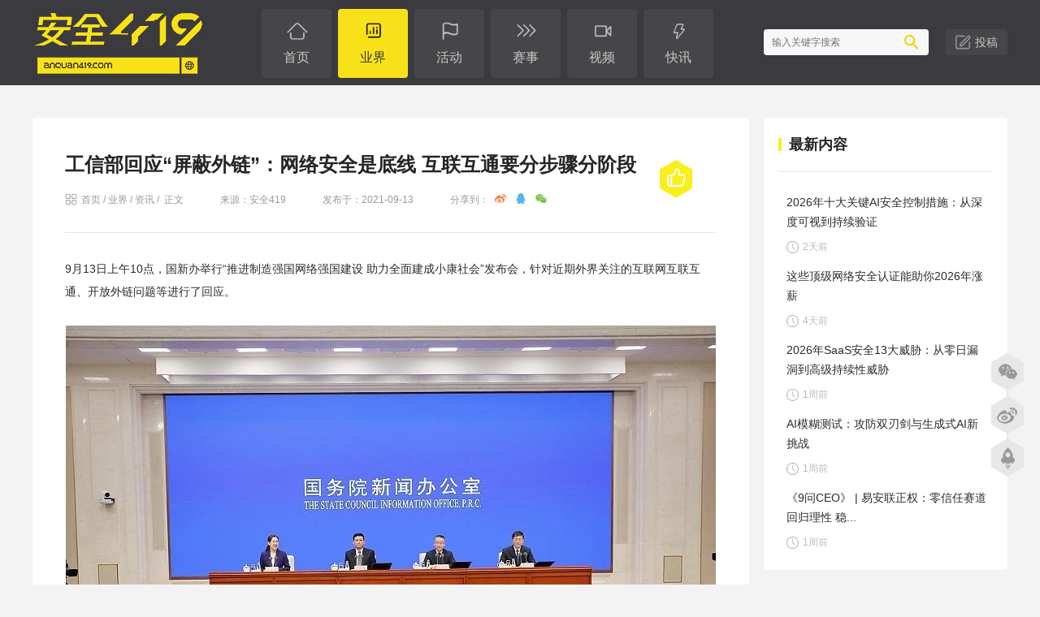

--- FILE ---
content_type: text/html; charset=utf-8
request_url: http://www.anquan419.com/news/18/757.html
body_size: 6223
content:
<!DOCTYPE html PUBLIC "-//W3C//DTD XHTML 1.0 Transitional//EN" "http://www.w3.org/TR/xhtml1/DTD/xhtml1-transitional.dtd">
<html xmlns="http://www.w3.org/1999/xhtml">
<head>
	<meta charset="utf-8" />
	<meta http-equiv="Content-Type" content="text/html; charset=utf-8" />
	<meta http-equiv="content-language" content="zh-cn">
	<meta name="renderer" content="webkit" />
	<meta name="force-rendering" content="webkit" />
	<meta http-equiv="X-UA-Compatible" content="IE=edge,chrome=1" />
	<meta name="format-detection" content="telephone=no, email=no" />
	<title>工信部回应“屏蔽外链”：网络安全是底线 互联互通要分步骤分阶段 - 资讯 - 安全419-网络安全产业资讯媒体</title>
	<meta name="keywords" content="工信部">
	<meta name="description" content="互联互通是互联网行业高质量发展的必然选择，让用户畅通安全的使用互联网也是互联网行业努力的方向。">
	<link href="http://www.anquan419.com/statics/css/reset.css" rel="stylesheet" type="text/css" />
	<link href="http://www.anquan419.com/statics/css/default_aq419.css" rel="stylesheet" type="text/css" />
	<link href="http://www.anquan419.com/statics/js/bxslider/jquery.bxslider.css" rel="stylesheet" type="text/css" />
	<script type="text/javascript" src="http://www.anquan419.com/statics/js/jquery.min.js"></script>
	<script type="text/javascript" src="http://www.anquan419.com/statics/js/jquery.sgallery.js"></script>
	<script type="text/javascript" src="http://www.anquan419.com/statics/js/bxslider/jquery.bxslider.min.js"></script>
	<script type="text/javascript" src="http://www.anquan419.com/statics/js/search_common.js"></script>
</head>
<body class="body-grey">
<div class="header">
	<div class="inner">
		<div class="logo"><a href="http://www.anquan419.com/"><img src="http://www.anquan419.com/statics/images/aq419/logo.jpg" /></a></div>

    <div class="nav-bar">
    	<map>
    		        	<ul class="nav-site">
													<li><a href="http://www.anquan419.com/" class="home"><span>首页</span></a></li>
												
																					<li><a href="http://www.anquan419.com/news/" class="cat-6 on"><span>业界</span></a></li>
													
																					<li><a href="http://www.anquan419.com/activity/" class="cat-9"><span>活动</span></a></li>
													
																					<li><a href="http://www.anquan419.com/comp/" class="cat-10"><span>赛事</span></a></li>
													
																					<li><a href="http://www.anquan419.com/video/" class="cat-11"><span>视频</span></a></li>
													
																					<li><a href="http://www.anquan419.com/knews/" class="cat-24"><span>快讯</span></a></li>
													
						          </ul>
        				    	</map>
		</div> 
		
												
								
																									    <div class="search">
			<div class="header-search-form">
					<form action="http://www.anquan419.com/index.php" method="get" target="_blank">
						<input type="hidden" name="m" value="search"/>
						<input type="hidden" name="c" value="index"/>
						<input type="hidden" name="a" value="init"/>
						<input type="hidden" name="typeid" value="1" id="typeid"/>
						<input type="hidden" name="siteid" value="1" id="siteid"/>
						<input type="text" class="text" name="q" id="q" placeholder="输入关键字搜索" autocomplete="off"/>
						<input type="submit" value="" class="button" />
					</form>
			</div>
			<div class="tgao">
				<a href="/about/30.html" target="_blank">投稿</a>
			</div>
		</div>
			
		<div class="cf"></div>
	</div>
</div>
<div class="main">
	<div style="margin-top:20px"></div>
	<div class="ad-list ad-list-small">
			<script language="javascript" src="http://www.anquan419.com/index.php?m=poster&c=index&a=show_poster&id=25"></script> 
	</div>
	<div class="col-left show-left">
		<div class="show-content" id="ShowContent">
			<div class="mood">
				<script type="text/javascript" src="http://www.anquan419.com/index.php?m=mood&c=index&a=init&id=18-757-1"></script>			</div>
			<div class="title">			
				<h1>工信部回应“屏蔽外链”：网络安全是底线 互联互通要分步骤分阶段</h1>
			</div>
			<div class="tool-row top">	
				<div class="paths"><a href="http://www.anquan419.com">首页</a><span>&nbsp;/&nbsp;</span><a href="http://www.anquan419.com/news/">业界</a>&nbsp;/&nbsp;<a href="http://www.anquan419.com/news/18/">资讯</a>&nbsp;/&nbsp; 正文</div>
													<div class="copyfrom">来源：安全419</div>
							
				<div class="date">发布于：2021-09-13</div>	
				<div class="share">
					<div class="social-share" data-wechat-qrcode-title='工信部回应“屏蔽外链”：网络安全是底线 互联互通要分步骤分阶段' data-wechat-qrcode-helper='微信扫描二维码分享至朋友圈' data-initialized="true" data-image='http://img.anquan419.com/2021/0913/20210913025816274.jpg' data-title='工信部回应“屏蔽外链”：网络安全是底线 互联互通要分步骤分阶段' data-description='互联互通是互联网行业高质量发展的必然选择，让用户畅通安全的使用互联网也是互联网行业努力的方向。'>
						分享到：
						<a href="#" class="social-share-icon icon-weibo" rel="nofollow"></a>
						<a href="#" class="social-share-icon icon-qq" rel="nofollow"></a>
						<a href="#" class="social-share-icon icon-wechat" rel="nofollow"></a>
					</div>				 
				</div>
				<div class="views"><span id="hits"></span></div>			
				<div class="cf"></div>
			</div>
			<div class="content">
				9月13日上午10点，国新办举行&ldquo;推进制造强国网络强国建设 助力全面建成小康社会&rdquo;发布会，针对近期外界关注的互联网互联互通、开放外链问题等进行了回应。<br />
<br />
<div style="text-align: center;"><img alt="" src="http://img.anquan419.com/2021/0913/20210913025529270.jpeg" style="width: 800px; height: 461px;" /></div>
<br />
此前9月9日工信部有关业务部门召开了&ldquo;屏蔽网址链接问题行政指导会&rdquo;，提出有关即时通信软件的合规标准，要求9月17日前各平台必须按标准解除屏蔽，否则将依法采取处置措施。当天参会的企业包括阿里巴巴、腾讯、字节跳动、百度、华为、小米、陌陌、360、网易等。<br />
<br />
在9月13日国新办的发布会上，工业和信息化部部长肖亚庆表示：<br />
<br />
我国平台经济发展很快，总体态势是好的。特别是在促进经济社会发展和方便群众生活方面，都起了非常重要的作用。<br />
<br />
但这个过程中，也出现了一些问题，引起各方面高度关注。有些存在的问题在不断解决，有些是新的问题。解决这些问题，有的需要技术上来解决，有的需要管理上来解决，有些需要各方面联动、系统地来解决，还有些要从发展的角度解决问题。<br />
<br />
总之，<strong>互联网安全是底线。</strong><br />
<br />
这些互联网的发展，一定能够使得老百姓生活更加方便，助力和促进经济发展，最终促进互联网整个行业、平台经济健康有序发展。<br />
<br />
工业和信息化部信息通信管理局局长赵志国表示，今年7月，工信部启动了为期半年的互联网行业专项整治行动，主要是聚焦扰乱市场秩序、侵害用户权益、威胁数据安全、违反资质和资源管理规定等四方面八类问题，进行集中整治。<br />
<br />
&ldquo;网址的屏蔽链接作为这次重点整治的问题之一，怎么样能够保障合法的网址链接正常访问，这是互联网发展的基本要求。无正当理由限制网址链接的识别、解析、正常访问，严重影响了用户体验，也损害了用户权益，也扰乱了市场秩序。用户对这方面反映强烈。我们收到的举报投诉也比较多。所以当前，我们也正在按照专项行动的方案安排，指导相关互联网企业开展自查整改。&rdquo;赵志国表示，&ldquo;在自查整改中，部分互联网企业对屏蔽网址链接问题的认识，与专项行动的要求还有一定差距。为此，我们采取了行政指导会等多种形式。&rdquo;<br />
<br />
赵志国进一步表示，<strong>互联互通是互联网行业高质量发展的必然选择，让用户畅通安全的使用互联网也是互联网行业努力的方向。同时也要求企业能够按照整改的要求，务实推动即时通信、网址屏蔽连接等不同类型的问题，能够分步走、分阶段得到解决。</strong><br />
<br />
谈到工信部下一步聚焦重点整治的问题，赵志国说：<br />
<br />
<strong>一是加强行政指导</strong>，对于整改不到位的问题，我们将继续通过召开行政指导会等多种方式，督促企业抓好整改落实。<br />
<br />
<strong>二是加强监督检查</strong>，将各种线索渠道收集到的问题，纳入台账，并作为监督检查的重点，通过实地检查、拨测验证、技术监测等多种方式，确保问题整改到位。<br />
<br />
<strong>三是强化依法处置</strong>，对于整改不彻底的企业，我们将依法依据采取处置措施，整改一批典型违规的行为，查处一批典型违规的企业，最终推动形成互通开放、规范有序、保障安全的互联网发展的良好环境。<br />
<br />
在近期关于&ldquo;互联互通&rdquo;的多项网友调查中，关于外链解除管理后垃圾信息泛滥、侵占社交空间、阻碍沟通效率的顾虑也层出不穷，网友纷纷呼吁各互联网平台间需尽快出台有效的管理措施，合理保障用户权益。			</div>
			<div class="tool-row bottom">
								<div class="tags">
										<a href="http://www.anquan419.com/index.php?m=content&c=tag&a=lists&tag=%E5%B7%A5%E4%BF%A1%E9%83%A8" class="blue">工信部</a>
									</div>
												<div class="next">										
						下一篇：<a href="http://www.anquan419.com/news/18/755.html" title="ICS安全报告：行业安全态势有所改善 但仍有两大方面出现倒退"}>ICS安全报告：行业安全态势有所改善 但仍有两大方面...</a>
				</div>
					
				<div class="cf"></div>
			</div>
			
		</div>
		<div class="show-inner">
			
			<div class="ad-list ad-list-small">
				<script language="javascript" src="http://www.anquan419.com/index.php?m=poster&c=index&a=show_poster&id=16"></script>
			</div>

		</div>
	</div>
	<div class="col-auto show-right">
		<div class="show-content" >
			<div class="titlebar">
				<div class="title">最新内容</div>  
				<div class="cf"></div>
			</div>

			<ul class="side-news-list">
																		<li>
										<div class="title">
												<a href="http://www.anquan419.com/news/18/3071.html" title="2026年十大关键AI安全控制措施：从深度可视到持续验证">2026年十大关键AI安全控制措施：从深度可视到持续验证</a>
										</div>
										<div class="date">2天前</div>														
										<div class="cf"></div>     
								</li>
														<li>
										<div class="title">
												<a href="http://www.anquan419.com/news/18/3070.html" title="这些顶级网络安全认证能助你2026年涨薪">这些顶级网络安全认证能助你2026年涨薪</a>
										</div>
										<div class="date">4天前</div>														
										<div class="cf"></div>     
								</li>
														<li>
										<div class="title">
												<a href="http://www.anquan419.com/news/18/3069.html" title="2026年SaaS安全13大威胁：从零日漏洞到高级持续性威胁">2026年SaaS安全13大威胁：从零日漏洞到高级持续性威胁</a>
										</div>
										<div class="date">1周前</div>														
										<div class="cf"></div>     
								</li>
														<li>
										<div class="title">
												<a href="http://www.anquan419.com/news/18/3068.html" title="AI模糊测试：攻防双刃剑与生成式AI新挑战">AI模糊测试：攻防双刃剑与生成式AI新挑战</a>
										</div>
										<div class="date">1周前</div>														
										<div class="cf"></div>     
								</li>
														<li>
										<div class="title">
												<a href="http://www.anquan419.com/news/18/3067.html" title="《9问CEO》 | 易安联正权：零信任赛道回归理性 稳中求进布局未来">《9问CEO》 | 易安联正权：零信任赛道回归理性 稳...</a>
										</div>
										<div class="date">1周前</div>														
										<div class="cf"></div>     
								</li>
													</ul>
			<div class="cf"></div>
		</div>

		<div class="show-inner">
			<div class="ad-list ad-list-small">
				<script language="javascript" src="http://www.anquan419.com/index.php?m=poster&c=index&a=show_poster&id=17"></script>
			</div>
		</div>

		

	</div>

</div>

<script type="text/javascript">

	function show_ajax(obj) {
		var keywords = $(obj).text();
		var offset = $(obj).offset();
		var jsonitem = '';
		$.getJSON("http://www.anquan419.com/index.php?m=content&c=index&a=json_list&type=keyword&modelid=1&id=757&keywords="+encodeURIComponent(keywords),
				function(data){
				var j = 1;
				var string = "<div class='point key-float'><div style='position:relative'><div class='arro'></div>";
				string += "<a href='JavaScript:;' onclick='$(this).parent().parent().remove();' hidefocus='true' class='close'><span>关闭</span></a><div class='contents f12'>";
				if(data!=0) {
					$.each(data, function(i,item){
					j = i+1;
					jsonitem += "<a href='"+item.url+"' target='_blank'>"+j+"、"+item.title+"</a><BR>";
					
					});
					string += jsonitem;
				} else {
					string += '没有找到相关的信息！';
				}
					string += "</div><span class='o1'></span><span class='o2'></span><span class='o3'></span><span class='o4'></span></div></div>";		
					$(obj).after(string);
					$('.key-float').mouseover(
						function (){
							$(this).siblings().css({"z-index":0})
							$(this).css({"z-index":1001});
						}
					)
					$(obj).next().css({ "left": +offset.left-100, "top": +offset.top+$(obj).height()+12});
				});
	}
		
	$(function(){
		// $('#ShowContent .content img').LoadImage(true, 660, 660,'http://www.anquan419.com/statics/images/s_nopic.gif');    
	})

</script>
<script language="JavaScript" src="http://www.anquan419.com/api.php?op=count&id=757&modelid=1"></script>
<script type="text/javascript" charset="utf-8" src="/statics/js/social-share/social-share.min.js"></script>
<link href="/statics/js/social-share/share.min.css" rel="stylesheet" type="text/css" />

<div class="flinks">
	<div class="inner">
		<div class="left">友情链接：</div>
		<div class="right">
						</div>
	</div>
</div>

<div class="footer">
	<div class="main">		
		<div class="infos">
			<div class="menus">
															<a href="http://www.anquan419.com/about/2.html" target="_blank">关于我们</a>
											<a href="http://www.anquan419.com/about/5.html" target="_blank">联系我们</a>
											<a href="http://www.anquan419.com/about/30.html" target="_blank">我要投稿</a>
											<a href="http://www.anquan419.com/about/4.html" target="_blank">版权声明</a>
												</div>
			
			<div class="copyright">
								<a target="_blank" href="http://www.beian.gov.cn/portal/registerSystemInfo?recordcode=11010802033237"><img src="http://www.anquan419.com/statics/images//aq419/beian.png" style="height: 16px;margin-bottom: 3px;"/> 京公网安备 11010802033237号</a>
				<a href="https://beian.miit.gov.cn/" target="_blank">京ICP备2020037043号</a>&nbsp;&nbsp;&nbsp;&nbsp;Copyright &copy; 2026 <strong>安全419</strong>
											</div>
		</div>
		<div class="cf"></div>
	</div>
</div>

<div id="side_slider_menus" class="side-slider-menus">
	
	<div class="item weixin"><a href="javascript:;" onmouseover="footerShowQrCode(1)" onmouseout="footerHideQrCode(1)">&nbsp;</a><div id="footer_qr_code1" class="qrcode"><img src="http://www.anquan419.com/statics/images/aq419/qrcode_weixin.jpg" /></div></div>
	<div class="item weibo"><a title="点击直达微博" href="https://weibo.com/p/1006066693627265/home?from=page_100606&mod=TAB&is_all=1#place" target="_blank" onmouseover="footerShowQrCode(2)" onmouseout="footerHideQrCode(2)">&nbsp;</a><div id="footer_qr_code2" class="qrcode"><img src="http://www.anquan419.com/statics/images/aq419/qrcode_weibo.jpg" /></div></div>
	<div id="side_slider_menus_backtop" class="item backtop"><a href="javascript:;">&nbsp;</a></div>
	
</div>
<script type="text/javascript">
	// $(document).ready(function(){
	// 	if ($(window).scrollTop() >= 100) {
  //     $("#side_slider_menus_backtop").fadeIn(300)
  //   } else {
  //     $("#side_slider_menus_backtop").fadeOut(300)
  //   }
	// })

  // $(window).scroll(function() {
  //   if ($(window).scrollTop() >= 100) {
  //     $("#side_slider_menus_backtop").fadeIn(300)
  //   } else {
  //     $("#side_slider_menus_backtop").fadeOut(300)
  //   }
  // })
  
 $("#side_slider_menus_backtop").bind("click", function() {
   $("html").animate({ scrollTop: 0 }, 300)
 })

 function footerShowQrCode(index){
	$("#footer_qr_code"+index).show()
 }
 function footerHideQrCode(index){
	$("#footer_qr_code"+index).hide()
 }
</script>
<script>
	var _hmt = _hmt || [];
	(function() {
		var hm = document.createElement("script");
		hm.src = "https://hm.baidu.com/hm.js?d914f564f1a6e2645460ac6e1c8f6461";
		var s = document.getElementsByTagName("script")[0]; 
		s.parentNode.insertBefore(hm, s);
	})();
	</script>

<script>
    (function(){
        var bp = document.createElement('script');
        var curProtocol = window.location.protocol.split(':')[0];
        if (curProtocol === 'https'){
       bp.src = 'https://zz.bdstatic.com/linksubmit/push.js';
      }
      else{
      bp.src = 'http://push.zhanzhang.baidu.com/push.js';
      }
        var s = document.getElementsByTagName("script")[0];
        s.parentNode.insertBefore(bp, s);
    })();
</script>
</body>
</html>

--- FILE ---
content_type: text/html; charset=utf-8
request_url: http://www.anquan419.com/index.php?m=mood&c=index&a=init&id=18-757-1
body_size: 287
content:
document.write("<div class=\"mood-inner\"><div onclick=\"vote(8)\" class=\'like\'></div></div><script type=\"text/javascript\">function vote(id) {$.getJSON(\'http://www.anquan419.com/index.php?m=mood&c=index&a=post_k&id=18-757-1&k=\'+id+\'&\'+Math.random()+\'&callback=?\', function(data){if(data.status==1){$(\'.mood-inner\').html(data.data);}else {}})}</script>                                                           ");